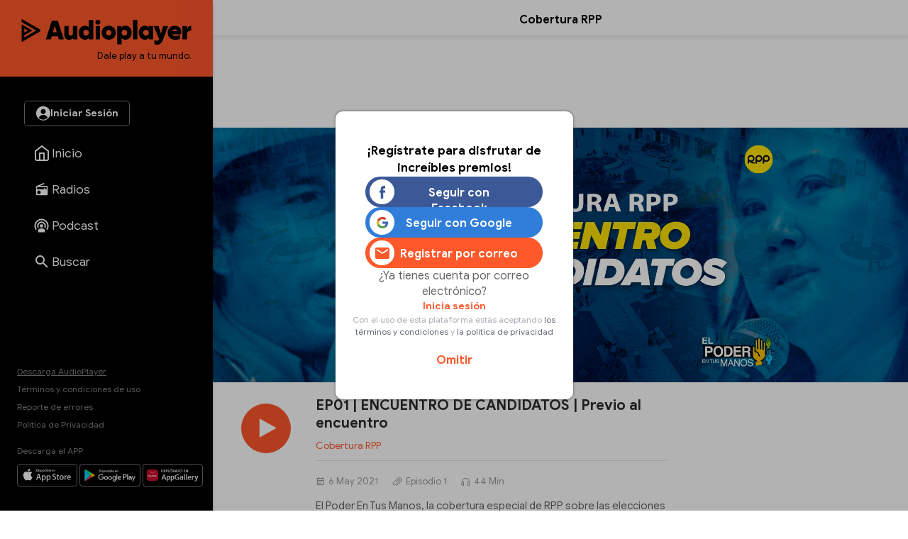

--- FILE ---
content_type: text/html; charset=utf-8
request_url: https://www.google.com/recaptcha/api2/aframe
body_size: 182
content:
<!DOCTYPE HTML><html><head><meta http-equiv="content-type" content="text/html; charset=UTF-8"></head><body><script nonce="nFD-q2QlCyBuUgdRIedm5g">/** Anti-fraud and anti-abuse applications only. See google.com/recaptcha */ try{var clients={'sodar':'https://pagead2.googlesyndication.com/pagead/sodar?'};window.addEventListener("message",function(a){try{if(a.source===window.parent){var b=JSON.parse(a.data);var c=clients[b['id']];if(c){var d=document.createElement('img');d.src=c+b['params']+'&rc='+(localStorage.getItem("rc::a")?sessionStorage.getItem("rc::b"):"");window.document.body.appendChild(d);sessionStorage.setItem("rc::e",parseInt(sessionStorage.getItem("rc::e")||0)+1);localStorage.setItem("rc::h",'1769311612958');}}}catch(b){}});window.parent.postMessage("_grecaptcha_ready", "*");}catch(b){}</script></body></html>

--- FILE ---
content_type: application/javascript; charset=utf-8
request_url: https://fundingchoicesmessages.google.com/f/AGSKWxX3CqWEyX4JygQVIX_QJck6C2dfDZsVf8ZOJONBWjCaoIVC8XRfdv3j1ABKCpakOvA6tj1ShxfRiGr2_FAhuXB4E4P3qn3rf9os-on38facPtspjmw4iHUZI-fXGyIRVJibDzIVqw==?fccs=W251bGwsbnVsbCxudWxsLG51bGwsbnVsbCxudWxsLFsxNzY5MzExNjEzLDM0NTAwMDAwMF0sbnVsbCxudWxsLG51bGwsW251bGwsWzcsNl0sbnVsbCxudWxsLG51bGwsbnVsbCxudWxsLG51bGwsbnVsbCxudWxsLG51bGwsMV0sImh0dHBzOi8vYXVkaW9wbGF5ZXIucGUvcG9kY2FzdC9jb2JlcnR1cmEtcnBwL2VwMDEtZW5jdWVudHJvLWRlLWNhbmRpZGF0b3MtcHJldmlvLWFsLWVuY3VlbnRyby04MTM4IixudWxsLFtbOCwiazYxUEJqbWs2TzAiXSxbOSwiZW4tVVMiXSxbMTksIjIiXSxbMjQsIiJdLFsyOSwiZmFsc2UiXV1d
body_size: 981
content:
if (typeof __googlefc.fcKernelManager.run === 'function') {"use strict";this.default_ContributorServingResponseClientJs=this.default_ContributorServingResponseClientJs||{};(function(_){var window=this;
try{
var ws,xs;_.rs=function(a){return a!==null&&typeof a!=="string"&&typeof a==="object"};_.ts=function(a){a=_.n(a);for(var b=a.next();!b.done;b=a.next()){b=b.value;var c=_.F(b,1);if(ss.has(c)&&_.F(b,3)===1)switch(_.F(b,2)){case 2:return 3;case 3:case 4:return 2;default:return 1}}return 1};_.vs=function(a){a=_.n(a);for(var b=a.next();!b.done;b=a.next()){b=b.value;var c=_.F(b,1);if(us.has(c)&&_.F(b,3)===1)switch(_.F(b,2)){case 2:return 3;case 3:case 4:return 2;default:return 1}}return 1};
ws={UNKNOWN:0,CCPA_DOES_NOT_APPLY:1,NOT_OPTED_OUT:2,OPTED_OUT:3};xs={UNKNOWN:0,DOES_NOT_APPLY:1,NOT_OPTED_OUT:2,OPTED_OUT:3};_.zs=function(a,b,c,d,e,f){this.j=a;this.G=b;this.o=c;this.localizedDnsText=d===void 0?null:d;this.localizedDnsCollapseText=e===void 0?null:e;this.l=f;this.overrideDnsLink=_.ys(a);this.InitialCcpaStatusEnum=ws};_.m=_.zs.prototype;
_.m.load=function(){_.io("ccpa",this,!0,this.j);if(this.j.frameElement){var a=_.ho(this.j).callbackQueue||[];if(Array.isArray(a)){a=_.n(a);for(var b=a.next();!b.done;b=a.next())b=b.value.INITIAL_CCPA_DATA_READY,typeof b==="function"&&b()}}else _.To(this.G,"initialCcpaData")};_.m.getInitialCcpaStatus=function(){return this.o};_.m.openConfirmationDialog=function(a){this.l?this.l(a):window.console.error("CCPA override API was used incorrectly! The CCPA message does not exist in this context.")};
_.m.getLocalizedDnsText=function(){return this.localizedDnsText};_.m.getLocalizedDnsCollapseText=function(){return this.localizedDnsCollapseText};_.ys=function(a){var b,c;return((b=_.ho(a))==null?void 0:(c=b.ccpa)==null?void 0:c.overrideDnsLink)===!0};_.Bs=function(a,b){this.j=a;this.G=b;this.overrideDnsLink=_.As(a)};_.Bs.prototype.load=function(a,b,c){a=a===void 0?null:a;b=b===void 0?null:b;_.io("__fcusi",this,!0,this.j);var d=null;a&&b&&c&&(d={localizedDnsText:a,localizedDnsCollapseText:b,openConfirmationDialog:c});b={};a=this.G;b=(b.initialUsStatesData=d,b);d=_.So(a);a=_.n(Object.entries(b));for(b=a.next();!b.done;b=a.next())c=_.n(b.value),b=c.next().value,c=c.next().value,d.executeRemainingFunctionsWithArgument(b,c)};
_.As=function(a){var b,c;return((b=a.googlefc)==null?void 0:(c=b.__fcusi)==null?void 0:c.overrideDnsLink)===!0};_.Ds=function(a,b,c,d){this.o=a;this.G=b;this.l=c;this.j=d;this.overrideDnsLink=_.Cs(a);this.InitialUsStatesOptOutStatusEnum=xs};_.Ds.prototype.load=function(){_.io("usstatesoptout",this,!0,this.o);_.To(this.G,"initialUsStatesOptOutData")};_.Ds.prototype.getInitialUsStatesOptOutStatus=function(){return this.l};_.Ds.prototype.openConfirmationDialog=function(a){this.j?this.j(a):window.console.error("US States opt out override API was used incorrectly! The US states message does not exist in this context.")};
_.Cs=function(a){var b,c;return((b=a.googlefc)==null?void 0:(c=b.usstatesoptout)==null?void 0:c.overrideDnsLink)===!0};var ss=new Set([6,7]),us=new Set([6,1]);_.Es=function(a){this.A=_.t(a)};_.u(_.Es,_.J);
}catch(e){_._DumpException(e)}
try{
var Mt=function(a){this.A=_.t(a)};_.u(Mt,_.J);var Nt=_.ed(Mt);var Ot=function(a,b,c,d){this.l=a;this.params=b;this.o=c;this.G=d;this.C=new _.dh(this.l.document,_.O(this.params,3),new _.Qg(_.Qk(this.o)));a=a.__gppManager;this.j=_.rs(a)?a:null;this.B=_.B(this.params,_.Es,5,_.z())};
Ot.prototype.run=function(){var a=this,b;return _.v(function(c){if(a.j){for(var d=[],e=_.n(_.B(a.params,_.Es,5,_.z())),f=e.next();!f.done;f=e.next()){f=f.value;var g=_.F(f,1);_.zq.has(g)&&_.F(f,2)!==2&&(d.push(_.zq.get(g)),g===1&&(f=a.C,g=_.eh(f),g=_.Od(g,5),_.ih(f,g)))}d.length>0&&(a.j.setCmpSignalStatusNotReady(),a.j.clearSectionValues(d),a.j.setCmpSignalStatusReady())}d=_.vs(a.B);d===2?_.Ka(Error("Invalid user initial status for CCPA (NOT_OPTED_OUT).")):(new _.zs(a.l,a.G,d)).load();(new _.Bs(a.l,
a.G)).load();d=_.ts(a.B);d===2?_.Ka(Error("Invalid user initial status for US states opt-out (NOT_OPTED_OUT).")):(new _.Ds(a.l,a.G,d)).load();b=_.ee(_.x(a.o,_.de,6)?_.be(_.Rk(a.o)):new _.de,10);return c.return(b)})};var Pt=function(){};Pt.prototype.run=function(a,b,c){var d,e;return _.v(function(f){if(f.j==1)return d=Nt(b),f.yield((new Ot(a,d,_.A(d,_.Pk,2),c)).run(),2);e=f.l;return f.return({ia:_.L(e)})})};_.Tk(11,new Pt);
}catch(e){_._DumpException(e)}
}).call(this,this.default_ContributorServingResponseClientJs);
// Google Inc.

//# sourceURL=/_/mss/boq-content-ads-contributor/_/js/k=boq-content-ads-contributor.ContributorServingResponseClientJs.en_US.k61PBjmk6O0.es5.O/d=1/exm=ad_blocking_detection_executable,kernel_loader,loader_js_executable/ed=1/rs=AJlcJMztj-kAdg6DB63MlSG3pP52LjSptg/m=web_iab_us_states_signal_executable
__googlefc.fcKernelManager.run('\x5b\x5b\x5b11,\x22\x5bnull,\x5b\x5bnull,null,null,\\\x22https:\/\/fundingchoicesmessages.google.com\/f\/AGSKWxVMkKPp0JU493MZ9ACBdLDx7UxBa7oyyNvNzmRVnrCZMQqV3PR9-jT6Sdtyy0bOLLOh2rcW969t_sU4dRW_Owy0bT098zbNihQSopepVMM8bteQ3s3HjXygpL1zxAM6612eHzRotQ\\\\u003d\\\\u003d\\\x22\x5d,null,null,\x5bnull,null,null,\\\x22https:\/\/fundingchoicesmessages.google.com\/el\/AGSKWxWSYlpfYTUAW9hKmVtIKm07whDdIczO2HFNN8TG8iAgAaXE_0d1Jmrq2CIOq09qe-cba2RmcTjr0cjLtCc7J3YTt_ouuXN9eHnO9UsBusoW4C5BhZhqHGfnN7UkVuG6nbP9o5V8Jg\\\\u003d\\\\u003d\\\x22\x5d,null,\x5bnull,\x5b7,6\x5d,null,null,null,null,null,null,null,null,null,1\x5d\x5d,\\\x22audioplayer.pe\\\x22\x5d\x22\x5d\x5d,\x5bnull,null,null,\x22https:\/\/fundingchoicesmessages.google.com\/f\/AGSKWxX4ho3j8_w2rq-uC5M-XQYDC-n2x8DVkI1X75ZpIiQp27oP9UPFUPzSbWh819ZQA27QxdE89wBDIVLGPl4-DMMLrVW7LjDzbKYZS0oyPd-4MrTQ1tWjPkuXHc_8X2LMng5Sw6Rz1g\\u003d\\u003d\x22\x5d\x5d');}

--- FILE ---
content_type: text/javascript
request_url: https://eaudioplayer.radio-grpp.io/static/dist/js/app.js?v=2016063020326
body_size: 45467
content:
"use strict";function _toConsumableArray(e){return _arrayWithoutHoles(e)||_iterableToArray(e)||_unsupportedIterableToArray(e)||_nonIterableSpread()}function _nonIterableSpread(){throw new TypeError("Invalid attempt to spread non-iterable instance.\nIn order to be iterable, non-array objects must have a [Symbol.iterator]() method.")}function _unsupportedIterableToArray(e,t){if(e){if("string"==typeof e)return _arrayLikeToArray(e,t);var a=Object.prototype.toString.call(e).slice(8,-1);return"Object"===a&&e.constructor&&(a=e.constructor.name),"Map"===a||"Set"===a?Array.from(e):"Arguments"===a||/^(?:Ui|I)nt(?:8|16|32)(?:Clamped)?Array$/.test(a)?_arrayLikeToArray(e,t):void 0}}function _iterableToArray(e){if("undefined"!=typeof Symbol&&null!=e[Symbol.iterator]||null!=e["@@iterator"])return Array.from(e)}function _arrayWithoutHoles(e){if(Array.isArray(e))return _arrayLikeToArray(e)}function _arrayLikeToArray(e,t){(null==t||t>e.length)&&(t=e.length);for(var a=0,n=new Array(t);a<t;a++)n[a]=e[a];return n}function _typeof(e){return _typeof="function"==typeof Symbol&&"symbol"==typeof Symbol.iterator?function(e){return typeof e}:function(e){return e&&"function"==typeof Symbol&&e.constructor===Symbol&&e!==Symbol.prototype?"symbol":typeof e},_typeof(e)}function _classCallCheck(e,t){if(!(e instanceof t))throw new TypeError("Cannot call a class as a function")}function _defineProperties(e,t){for(var a=0;a<t.length;a++){var n=t[a];n.enumerable=n.enumerable||!1,n.configurable=!0,"value"in n&&(n.writable=!0),Object.defineProperty(e,_toPropertyKey(n.key),n)}}function _createClass(e,t,a){return t&&_defineProperties(e.prototype,t),a&&_defineProperties(e,a),Object.defineProperty(e,"prototype",{writable:!1}),e}function _toPropertyKey(e){var t=_toPrimitive(e,"string");return"symbol"===_typeof(t)?t:String(t)}function _toPrimitive(e,t){if("object"!==_typeof(e)||null===e)return e;var a=e[Symbol.toPrimitive];if(void 0!==a){var n=a.call(e,t||"default");if("object"!==_typeof(n))return n;throw new TypeError("@@toPrimitive must return a primitive value.")}return("string"===t?String:Number)(e)}function _regeneratorRuntime(){/*! regenerator-runtime -- Copyright (c) 2014-present, Facebook, Inc. -- license (MIT): https://github.com/facebook/regenerator/blob/main/LICENSE */_regeneratorRuntime=function(){return t};var e,t={},a=Object.prototype,n=a.hasOwnProperty,o=Object.defineProperty||function(e,t,a){e[t]=a.value},r="function"==typeof Symbol?Symbol:{},i=r.iterator||"@@iterator",c=r.asyncIterator||"@@asyncIterator",l=r.toStringTag||"@@toStringTag";function s(e,t,a){return Object.defineProperty(e,t,{value:a,enumerable:!0,configurable:!0,writable:!0}),e[t]}try{s({},"")}catch(e){s=function(e,t,a){return e[t]=a}}function d(e,t,a,n){var r=t&&t.prototype instanceof v?t:v,i=Object.create(r.prototype),c=new j(n||[]);return o(i,"_invoke",{value:A(e,a,c)}),i}function u(e,t,a){try{return{type:"normal",arg:e.call(t,a)}}catch(e){return{type:"throw",arg:e}}}t.wrap=d;var p="suspendedStart",f="suspendedYield",m="executing",h="completed",g={};function v(){}function y(){}function w(){}var b={};s(b,i,(function(){return this}));var x=Object.getPrototypeOf,_=x&&x(x(C([])));_&&_!==a&&n.call(_,i)&&(b=_);var S=w.prototype=v.prototype=Object.create(b);function k(e){["next","throw","return"].forEach((function(t){s(e,t,(function(e){return this._invoke(t,e)}))}))}function E(e,t){function a(o,r,i,c){var l=u(e[o],e,r);if("throw"!==l.type){var s=l.arg,d=s.value;return d&&"object"==_typeof(d)&&n.call(d,"__await")?t.resolve(d.__await).then((function(e){a("next",e,i,c)}),(function(e){a("throw",e,i,c)})):t.resolve(d).then((function(e){s.value=e,i(s)}),(function(e){return a("throw",e,i,c)}))}c(l.arg)}var r;o(this,"_invoke",{value:function(e,n){function o(){return new t((function(t,o){a(e,n,t,o)}))}return r=r?r.then(o,o):o()}})}function A(t,a,n){var o=p;return function(r,i){if(o===m)throw new Error("Generator is already running");if(o===h){if("throw"===r)throw i;return{value:e,done:!0}}for(n.method=r,n.arg=i;;){var c=n.delegate;if(c){var l=I(c,n);if(l){if(l===g)continue;return l}}if("next"===n.method)n.sent=n._sent=n.arg;else if("throw"===n.method){if(o===p)throw o=h,n.arg;n.dispatchException(n.arg)}else"return"===n.method&&n.abrupt("return",n.arg);o=m;var s=u(t,a,n);if("normal"===s.type){if(o=n.done?h:f,s.arg===g)continue;return{value:s.arg,done:n.done}}"throw"===s.type&&(o=h,n.method="throw",n.arg=s.arg)}}}function I(t,a){var n=a.method,o=t.iterator[n];if(o===e)return a.delegate=null,"throw"===n&&t.iterator.return&&(a.method="return",a.arg=e,I(t,a),"throw"===a.method)||"return"!==n&&(a.method="throw",a.arg=new TypeError("The iterator does not provide a '"+n+"' method")),g;var r=u(o,t.iterator,a.arg);if("throw"===r.type)return a.method="throw",a.arg=r.arg,a.delegate=null,g;var i=r.arg;return i?i.done?(a[t.resultName]=i.value,a.next=t.nextLoc,"return"!==a.method&&(a.method="next",a.arg=e),a.delegate=null,g):i:(a.method="throw",a.arg=new TypeError("iterator result is not an object"),a.delegate=null,g)}function L(e){var t={tryLoc:e[0]};1 in e&&(t.catchLoc=e[1]),2 in e&&(t.finallyLoc=e[2],t.afterLoc=e[3]),this.tryEntries.push(t)}function T(e){var t=e.completion||{};t.type="normal",delete t.arg,e.completion=t}function j(e){this.tryEntries=[{tryLoc:"root"}],e.forEach(L,this),this.reset(!0)}function C(t){if(t||""===t){var a=t[i];if(a)return a.call(t);if("function"==typeof t.next)return t;if(!isNaN(t.length)){var o=-1,r=function a(){for(;++o<t.length;)if(n.call(t,o))return a.value=t[o],a.done=!1,a;return a.value=e,a.done=!0,a};return r.next=r}}throw new TypeError(_typeof(t)+" is not iterable")}return y.prototype=w,o(S,"constructor",{value:w,configurable:!0}),o(w,"constructor",{value:y,configurable:!0}),y.displayName=s(w,l,"GeneratorFunction"),t.isGeneratorFunction=function(e){var t="function"==typeof e&&e.constructor;return!!t&&(t===y||"GeneratorFunction"===(t.displayName||t.name))},t.mark=function(e){return Object.setPrototypeOf?Object.setPrototypeOf(e,w):(e.__proto__=w,s(e,l,"GeneratorFunction")),e.prototype=Object.create(S),e},t.awrap=function(e){return{__await:e}},k(E.prototype),s(E.prototype,c,(function(){return this})),t.AsyncIterator=E,t.async=function(e,a,n,o,r){void 0===r&&(r=Promise);var i=new E(d(e,a,n,o),r);return t.isGeneratorFunction(a)?i:i.next().then((function(e){return e.done?e.value:i.next()}))},k(S),s(S,l,"Generator"),s(S,i,(function(){return this})),s(S,"toString",(function(){return"[object Generator]"})),t.keys=function(e){var t=Object(e),a=[];for(var n in t)a.push(n);return a.reverse(),function e(){for(;a.length;){var n=a.pop();if(n in t)return e.value=n,e.done=!1,e}return e.done=!0,e}},t.values=C,j.prototype={constructor:j,reset:function(t){if(this.prev=0,this.next=0,this.sent=this._sent=e,this.done=!1,this.delegate=null,this.method="next",this.arg=e,this.tryEntries.forEach(T),!t)for(var a in this)"t"===a.charAt(0)&&n.call(this,a)&&!isNaN(+a.slice(1))&&(this[a]=e)},stop:function(){this.done=!0;var e=this.tryEntries[0].completion;if("throw"===e.type)throw e.arg;return this.rval},dispatchException:function(t){if(this.done)throw t;var a=this;function o(n,o){return c.type="throw",c.arg=t,a.next=n,o&&(a.method="next",a.arg=e),!!o}for(var r=this.tryEntries.length-1;r>=0;--r){var i=this.tryEntries[r],c=i.completion;if("root"===i.tryLoc)return o("end");if(i.tryLoc<=this.prev){var l=n.call(i,"catchLoc"),s=n.call(i,"finallyLoc");if(l&&s){if(this.prev<i.catchLoc)return o(i.catchLoc,!0);if(this.prev<i.finallyLoc)return o(i.finallyLoc)}else if(l){if(this.prev<i.catchLoc)return o(i.catchLoc,!0)}else{if(!s)throw new Error("try statement without catch or finally");if(this.prev<i.finallyLoc)return o(i.finallyLoc)}}}},abrupt:function(e,t){for(var a=this.tryEntries.length-1;a>=0;--a){var o=this.tryEntries[a];if(o.tryLoc<=this.prev&&n.call(o,"finallyLoc")&&this.prev<o.finallyLoc){var r=o;break}}r&&("break"===e||"continue"===e)&&r.tryLoc<=t&&t<=r.finallyLoc&&(r=null);var i=r?r.completion:{};return i.type=e,i.arg=t,r?(this.method="next",this.next=r.finallyLoc,g):this.complete(i)},complete:function(e,t){if("throw"===e.type)throw e.arg;return"break"===e.type||"continue"===e.type?this.next=e.arg:"return"===e.type?(this.rval=this.arg=e.arg,this.method="return",this.next="end"):"normal"===e.type&&t&&(this.next=t),g},finish:function(e){for(var t=this.tryEntries.length-1;t>=0;--t){var a=this.tryEntries[t];if(a.finallyLoc===e)return this.complete(a.completion,a.afterLoc),T(a),g}},catch:function(e){for(var t=this.tryEntries.length-1;t>=0;--t){var a=this.tryEntries[t];if(a.tryLoc===e){var n=a.completion;if("throw"===n.type){var o=n.arg;T(a)}return o}}throw new Error("illegal catch attempt")},delegateYield:function(t,a,n){return this.delegate={iterator:C(t),resultName:a,nextLoc:n},"next"===this.method&&(this.arg=e),g}},t}function asyncGeneratorStep(e,t,a,n,o,r,i){try{var c=e[r](i),l=c.value}catch(e){return void a(e)}c.done?t(l):Promise.resolve(l).then(n,o)}function _asyncToGenerator(e){return function(){var t=this,a=arguments;return new Promise((function(n,o){var r=e.apply(t,a);function i(e){asyncGeneratorStep(r,n,o,i,c,"next",e)}function c(e){asyncGeneratorStep(r,n,o,i,c,"throw",e)}i(void 0)}))}}!function(e,t){var a={inair:{rpId:"rpp",time:null,title:"",description:"",image:""},dv:{canTouch:"ontouchstart"in e,clickTap:"click",windowWidth:0,mem:{js:[]},jsPath:t.getElementById("js-main").src,jsName:"app.js",jsVersion:null,device:navigator.userAgent.match(/tablet|iPad|playbook/i)?"tablet":navigator.userAgent.match(/iPhone|android|iPod/i)?"mobile":"desktop",staging:!!/dev|pre|localhost/.test(window.location.host.split(".")[0])&&window.location.host.split(".")[0],stg:/dev/.test(window.location.host)?"dev":"prod",defaultExec:"lazy, intervalLogin,loginValidator,reloadOtherTabs, validateDemographic",station:"lima"},liveData:null,ads:{},fn:{cookie:{read:function(e){return new RegExp(e+"=([^;]+)").test(unescape(t.cookie))?RegExp.$1:null},save:function(e,a,n){n="number"==typeof n?{expires:n}:n;var o=[escape(e)+"="+escape(a)];if(n){if(n.expires){if("number"==typeof n.expires){var r=new Date;r.setTime(r.getTime()+18e4),n.expires=r}o.push("expires="+n.expires.toGMTString())}n.path&&o.push("path="+n.path),n.domain&&o.push("domain="+n.domain),n.secure&&o.push("secure")}t.cookie=o.join("; ")}},validateDemographic:function(){var e=localStorage.getItem("audioplayerToken"),a=JSON.parse(localStorage.getItem("demographicCompleted")),n=JSON.parse(localStorage.getItem("tematicsCompleted")),o=this.stage=/dev/.test(window.location.host)?"dev":"prod";function r(){return(r=_asyncToGenerator(_regeneratorRuntime().mark((function t(){var a,n;return _regeneratorRuntime().wrap((function(t){for(;;)switch(t.prev=t.next){case 0:return t.next=2,fetch("https://opzz0lreh2.execute-api.us-east-1.amazonaws.com/".concat(o,"/audioplayer/verificar-token"),{method:"POST",headers:{"Content-Type":"application/json",authorizationToken:e},cors:"no-cors",withCredentials:!1});case 2:if((a=t.sent).ok){t.next=5;break}throw new Error("Error: ".concat(a.status));case 5:return t.next=7,a.json();case 7:return n=t.sent,localStorage.setItem("demographicCompleted",n.demographicCompleted),localStorage.setItem("tematicsCompleted",n.tematic.length>0),t.abrupt("return",n);case 11:case"end":return t.stop()}}),t)})))).apply(this,arguments)}var i=function(e){var t=localStorage.getItem(e);return(new Date).toISOString().slice(0,10)!==t};!e||a&&n||!i("tematicsDate")||function(){return r.apply(this,arguments)}().then((function(e){if(!e.demographicCompleted&&i("demographicDate"))localStorage.setItem("demographicDate",(new Date).toISOString().slice(0,10)),window.location.pathname.includes("/perfil-usuario")||(t.getElementById("modal__lastStep").style.display="flex");else if(0===e.tematic.length){(new PreferenceModal).show(),console.log("pase"),localStorage.setItem("tematicsDate",(new Date).toISOString().slice(0,10))}}))},wopen:function(e,t,a){t.preventDefault?t.preventDefault():t.returnValue=!1,a=Object.assign({width:a.width||500,height:a.height||450,name:a.name||"social-popup"},a),window.open(e.getAttribute("href"),a.name,"toolbar=no, location=no, directories=no, status=no, menubar=no, scrollbars=no, resizable=no, copyhistory=no, width="+a.width+",height="+a.height+",left="+(screen.width/2-a.width/2)+",top="+(screen.height/2-a.height/2))},getQueryParams:function(e){e=e.split("+").join(" ");for(var t,a={},n=/[?&]?([^=]+)=([^&]*)/g;t=n.exec(e);)a[decodeURIComponent(t[1])]=decodeURIComponent(t[2]);return a},render:function(e){if(e){var t,a,n=e.split(/\,/g);for(t in n)n[t]&&(a=n[t].replace(/[\-\s]/gm,""),"function"==typeof this.ui[a]?this.ui[a].call(this):"function"==typeof this.fn[a]&&this.fn[a]())}},evalScripts:function(e){Array.from(e.querySelectorAll("script")).forEach((function(e){var a=t.createElement("script");Array.from(e.attributes).forEach((function(e){return a.setAttribute(e.name,e.value)})),a.appendChild(t.createTextNode(e.innerHTML)),e.parentNode.replaceChild(a,e)}))},search:function(e,t,a){t.preventDefault(),""!==e.texto.value.trim()&&(swift.loadPage(e.getAttribute("action")+"?q="+encodeURIComponent(e.texto.value.trim()),swift.$content,!1),e.texto.value="")},loadJs:function(e,n){if(a.dv.mem.js.indexOf(e)<0){var o=t.createElement("script");o.type="text/javascript",o.async=!0,o.src=e,t.getElementsByTagName("head")[0].appendChild(o),o.onload=function(){"function"==typeof n&&n()}}else a.dv.mem.js.push(e)},toggleClass:function(e,a,n){a.preventDefault?a.preventDefault():a.returnValue=!1,n.class=n.class||"active",t.querySelector(n.to).classList.toggle(n.class)},toggleMore:function(e,a,n){var o=t.querySelector(".li-more"),r=t.body;o.classList.contains("active")||n?(o.classList.remove("active"),r.classList.remove("more-menu")):(o.classList.add("active"),r.classList.add("more-menu"))},validateControl:function(e,t,a){var n,o,r=$(t),i=r.data("restrict"),c=r.data("require")||!1,l={alpha:/^\w+$/,integer:/^\d+$/,decimal:/^[\d|\.,]+$/,string:/^([^0-9]*)$/,date:/^[\d|\-\/]+$/,email:/^(([^<>()\[\]\\.,;:\s@"]+(\.[^<>()\[\]\\.,;:\s@"]+)*)|(".+"))@((\[[0-9]{1,3}\.[0-9]{1,3}\.[0-9]{1,3}\.[0-9]{1,3}])|(([a-zA-Z\-0-9]+\.)+[a-zA-Z]{2,}))$/,all:/([^\s])/},s=e.which||window.event&&window.event.keyCode||0;if("blur"!=e.type||!c&&"email"!=i){if("keypress"==e.type&&"email"!=i){if(!s||s<=13||String.fromCharCode(s).match(l[i]))return;e.preventDefault()}}else n="checkbox,radio".indexOf(t.type)>=0?t.checked?t.value:"":t.value,c&&(o=r.closest(".x-row").removeClass("x-error"),a&&o.children(".x-message-error").remove()),(c&&""==$.trim(n)||i&&n&&!n.match(l[i]))&&(r.closest(".x-row").addClass("x-error"),a&&r.after('<div class="x-message-error">'+(t.getAttribute("data-message")||"Este valor es requerido o incorrecto")+"</>"))},validate:function(e,t){var n=!e.jquery&&(e=$(e),!0);e.each((function(){var e=$(this),n=$("[data-restrict],[data-require]",e);n.filter('[data-restrict]:not([data-restrict="email"])').on("keypress",(function(t){a.fn.validateControl(t,this,e.data("show-message")||!1)})),n.filter('[data-require],[data-restrict="email"]').on("blur",(function(t){a.fn.validateControl(t,this,e.data("show-message")||!1)})),e.on("submit",(function(a){var o;if(!e.hasClass("noValidar"))return n.filter('[data-require],[data-restrict="email"]').trigger("blur"),(o=$(".x-error",e).length>0)||"function"!=typeof t?!o:(t(e),!1)}))})),n&&(t.type&&t.preventDefault(),e.removeAttr("onsubmit").trigger("submit"))},casort:function(e,t,a){t.preventDefault?t.preventDefault():t.returnValue=!1,a.category=a.category.toLowerCase();var n=$(".item-podcast[data-category]");$(e).addClass("active").parent(".x-item").siblings().find(".active").removeClass("active"),n.each((function(e,t){for(var n=$(t).data("category").split(","),o=0;o<n.length;o++){var r=$.trim(n[o]).toLowerCase();$(t).data("selected")||(r===a.category||"all"===a.category?$(t).data("selected",!0).addClass("selected").stop().slideDown(250,(function(){$(window).trigger("scroll")})):$(t).removeClass("selected").stop().slideUp(250,(function(){$(window).trigger("scroll")})))}$(t).data("selected",!1)}))},share:function(e,t,n){if(t.preventDefault?t.preventDefault():t.returnValue=!1,navigator.share&&"desktop"!==a.dv.device)navigator.share({title:"ESCUCHA PODCAST: "+n.title,text:"",url:n.url});else{var o='<ul class="share-list"><li><a href="https://www.facebook.com/sharer/sharer.php?u='+n.url+"\" class=\"fb\"  onclick=\"fn(this, event, {'method':'wshare', 'social':'facebook', 'url':'"+n.url+'\'})"><i class="icon-facebook"></i></a></li><li><a href="https://twitter.com/intent/tweet?original_referer='+n.url+"&text="+encodeURI(n.title)+"&url="+n.url+"\" class=\"tw\" onclick=\"fn(this, event, {'method':'wshare', 'social':'twitter', 'url':'"+n.url+'\'})"><i class="icon-twitter"></i></a></li><li><a href="whatsapp://send?text='+encodeURI(n.title)+" "+n.url+"\" onclick=\"fn(this, event, {'method':'wshare', 'social':'whatsapp', 'url':'"+n.url+'\'})" class="wp" target="_blank"><i class="icon-whatsapp"></i> </a></li><li><a href="fb-messenger://share/?link='+n.url+"&app_id=185239485185\" onclick=\"fn(this, event, {'method':'wshare', 'social':'messenger', 'url':'"+n.url+'\'})" class="msg" target="_blank"></a></li><li><a href="//www.facebook.com/dialog/send?app_id=185239485185&redirect_uri=https://rpp.pe/static/html/single/fb_red_uri.html?v=3&link='+n.url+"&display=popup\" class=\"msg-desktop\" target=\"_blank\" onclick=\"fn(this, event, {'method':'wshare', 'social':'messenger', 'url':'"+n.url+"'})\"></a></li></ul>";new mpopup({title:"Compartir en:",body:o})}},subscription:function(e,t,a){t.preventDefault?t.preventDefault():t.returnValue=!1;var n=$(e).data("subs"),o=$('<ul class="subs-list">');for(var r in n)o.append('<li><a href="'+n[r]+'" target="_blank"><span class="logo-sub '+r.replace(/\s/g,"").toLowerCase()+'"></span></a><span class="name-sub">'+r+"</span></li>");$.mpopup({title:"Siguenos en:",body:o})},autoplay:function(e){var t=window.location.search;a.fn.getQueryParams(t);t.indexOf("live")>=0&&(rppplayer.playerLive&&"play"===rppplayer.playerLive.config.method&&rppplayer.playerLive.playing&&rppplayer.playerLive.pause(),setTimeout((function(){rppplayer.playerLive.reconnect()}),100))},wshare:function(e,t,n){try{ga("send","event","compartir","click",n.social+" | "+(n.url||window.location.origin+window.location.pathname))}catch(e){}a.fn.wopen(e,t,n)},embed:function(e,a){if(a.preventDefault(),playerData){var n=t.createElement("textarea");n.value='<div class="audio-player-embed" data-ob=\'{"id":"'.concat(playerData.id,'","title":"').concat(playerData.title,'","url": "').concat(location.origin+location.pathname,'","cover": "').concat(playerData.cover,'", "show": "').concat(encodeURIComponent(playerData.program+" | "+playerData.tipo),"\" }'>\n              <script>\n                (function(d, s, id){\n                    var js, fjs = d.getElementsByTagName(s)[0];\n                    if (d.getElementById(id)) {return;}\n                    js = d.createElement(s); js.id = id;\n                    js.src = \"https://eaudioplayer.radio-grpp.io/static/dist/embed/player-embed.js\";\n                    fjs.parentNode.insertBefore(js, fjs);\n              }(document, 'script', 'audio-player-script'));\n              <\/script>\n              </div>"),t.body.appendChild(n),n.select(),t.execCommand("copy"),t.body.removeChild(n),new ToastAlert("El código se ha copiado en el portapapeles").show()}},reel:function(){a.fn.loadJs(a.dv.jsPath.replace(a.dv.jsName,"reel.js"),(function(){window.reel=new smarthreel({id:t.querySelector("#radioWeek").dataset.id,liSelector:".week-list li",pannelSelector:"#pannel-programacion .x-tab-content"})}))},goBack:function(){window.history.length>1?window.history.back():window.location.assign("https://"+window.location.host)},customsTematic:function(){var e=localStorage.getItem("audioplayerToken"),a=t.getElementById("customPreference"),n=/dev/.test(window.location.host)?"dev":"prod",o=JSON.parse(localStorage.getItem("userList_"));if(e&&a){new Promise((function(t){o&&o.destacados.length&&(new Date).toISOString().slice(0,10)===o.date?t(o.destacados):fetch("https://opzz0lreh2.execute-api.us-east-1.amazonaws.com/".concat(n,"/audioplayer/recomendaciones?property=Audioplayer_web"),{method:"GET",headers:{"Content-Type":"application/json",authorizationToken:e}}).then((function(e){return e.json()})).then((function(e){e.destacados.length&&(e.date=(new Date).toISOString().slice(0,10),localStorage.setItem("userList_",JSON.stringify(e))),t(e.destacados||[])})).catch((function(e){return console.error("Error:",e)}))})).then((function(e){if(e.length){var t=e.map((function(e){return'<div class="col">\n                    <article class="small-card">\n                        <figure class="figure-card"><a href="https://'.concat(window.location.host,"/").concat(e.playlist?"playlist":"podcast","/").concat(e.url,'"><img src="').concat(e.img,'" loading="lazy" alt="Sencillo y al Bolsillo"></a></figure>\n                        <div class="detail">\n                        <a href="https://').concat(window.location.host,"/").concat(e.playlist?"playlist":"podcast","/").concat(e.url,'"><h3 class="headline">').concat(e.canal,"</h3></a>\n                        </div>\n                    </article>\n                    </div>      \n            ")})).join(""),n='<div class="box-mod box-podcasts">\n              <div class="title-box"> <h2 class="lbl">Hecho para ti</h2>\n                  <div class="flex-scope"></div>\n              </div>\n              <div class="content-box">\n                  <div class="mscroll">\n                  <div class="row-grid grid-7">\n                                '.concat(t,"                     \n                      </div>\n                  </div>\n              </div>\n              </div>");a.insertAdjacentHTML("afterbegin",n)}}))}},openWelcome:function(){t.getElementById("modal").style.display="flex"},closeWelcome:function(){t.getElementById("modal").style.display="none";var e=t.getElementById("main__login__tooltip--desktop"),n=t.getElementById("main__login__tooltip--mobile");"desktop"==a.dv.device&&(setTimeout((function(){e.style.display="flex"}),1e3),setTimeout((function(){e.style.display="none"}),6e3)),"desktop"!=a.dv.device&&(setTimeout((function(){n.style.display="flex"}),1e3),setTimeout((function(){n.style.display="none"}),6e3))},closeLastStep:function(){t.getElementById("modal__lastStep").style.display="none"},closeInfoAdicional:function(){t.getElementById("modal__infoAdicional").style.display="none"},intervalLogin:function(){if(!localStorage.getItem("msCustomerId")){var e,t,n,o=(e=new Date,t=String(e.getMonth()+1).padStart(2,"0"),n=String(e.getDate()).padStart(2,"0"),"".concat(t,"-").concat(n));localStorage.getItem("lastDate")!==o&&(a.fn.openWelcome(),localStorage.setItem("lastDate",o))}},stores:function(){var e=t.querySelector("#stores-app");"mobile"===a.dv.device&&e&&(e.querySelector(".close-stores").onclick=function(){e.classList.add("active"),a.fn.cookie.save("storesClose",1)})},loginValidator:function(){localStorage.removeItem("socialEmail"),localStorage.removeItem("socialFamName"),localStorage.removeItem("socialName"),localStorage.removeItem("temp_Token"),localStorage.removeItem("temp_audioplayerToken_exp"),localStorage.removeItem("temp_gmailId"),localStorage.removeItem("temp_msCustomerId"),localStorage.removeItem("temp_userId");var e=window.location.href,a=e.substring(e.lastIndexOf("/")+1),n=localStorage.getItem("audioplayerToken"),o=localStorage.getItem("audioplayerToken_exp");if("login-correo"==a||"registro-usuario"==a||"recuperar-contrasena"==a||"mensaje"==a){var r=localStorage.getItem("audioplayerToken"),i=localStorage.getItem("audioplayerToken_exp");r&&i&&window.location.assign("https://"+window.location.host)}if(n&&o){if(Math.floor(Date.now()/1e3)>=o)localStorage.removeItem("audioplayerToken"),localStorage.removeItem("audioplayerToken_exp"),localStorage.removeItem("userId"),localStorage.removeItem("msCustomerId"),localStorage.removeItem("facebookId"),localStorage.removeItem("gmailId"),localStorage.removeItem("audioplayerToken_last_change"),window.location.assign("https://"+window.location.host);else{var c=t.createElement("button");c.id="main__profile__btn",c.innerHTML='<img src="https://eaudioplayerdev.radio-grpp.io/static/dist/img/account_off.svg?v=2"   alt="Mi cuenta"> Mi Cuenta',c.className="main__login__btn logged",c.onclick=function(){location.href="https://"+window.location.host+"/perfil-usuario"};var l=t.getElementById("main__login__btn");l&&l.parentNode.replaceChild(c,l);var s=t.createElement("button");s.id="main__profile__btn--mobile",s.innerHTML='<img src="https://eaudioplayerdev.radio-grpp.io/static/dist/img/account_off.svg?v=2"   alt="Mi cuenta">',s.className="sitechrome-mobile__btn logged",s.onclick=function(){location.href="https://"+window.location.host+"/perfil-usuario"};var d=t.getElementById("main__login__btn--mobile");d&&d.parentNode.replaceChild(s,d)}}else{localStorage.removeItem("audioplayerToken_last_change"),localStorage.removeItem("demographicCompleted"),localStorage.removeItem("demographicComplete"),localStorage.removeItem("userList_"),localStorage.removeItem("tematicsDate"),localStorage.removeItem("tematicsCompleted"),localStorage.removeItem("category-list"),localStorage.removeItem("demographicCompleted");var u=t.createElement("button");u.id="main__profile__btn",u.innerHTML='<img src="https://eaudioplayerdev.radio-grpp.io/static/dist/img/account_off.svg?v=2"   alt="Mi cuenta"> Iniciar Sesión',u.className="main__login__btn",u.onclick=function(){fn(this,event,{method:"openWelcome"})};var p=t.getElementById("main__login__btn");p&&p.parentNode.replaceChild(u,p)}},reloadOtherTabs:function(){var e="audioplayerToken_last_change",t=Date.now();localStorage.setItem(e,t),window.addEventListener("storage",(function(t){"audioplayerToken"===t.key&&localStorage.getItem(e)!==Date.now().toString()&&window.location.reload()}))},getStationArray:function(){return a.fn.setStationArray(window.location.href),audioArray[a.dv.station]},setRadio:function(e){a.dv.station=audioArray[e]},setStationArray:function(e){var n="/"==e.substring(0,1)?t.location.origin+e:e,o=(n=new URL(n)).searchParams.get("fr");o&&audioArray[o]&&(a.dv.station=o)},setLive:function(e){var t=!1;return new Promise((function(n,o){a.dv.liveData&&(t=((new Date).getTime()-a.dv.liveData.timeRequest)/1e3>10?1:0),!a.dv.liveData||t||a.dv.liveData.onlive.id!==e?fetch("https://audioplayer.pe/onair/show?estacionId="+(e||1)).then((function(e){return e.json()})).then((function(t){a.dv.liveData=t,a.dv.liveData.onlive=t.eventoActual||t.programaActual||dataDefaultStation[e||1],a.dv.liveData.timeRequest=(new Date).getTime(),n(a.dv.liveData)})).catch((function(e){o(e)})):n(a.dv.liveData)}))},match:function(){t.querySelectorAll("[data-match-id]").forEach((function(e){var t=new Match(e);window.addEventListener("beforemount",(function(){t.destroy()}))}))}},ui:{xscroll:function(e){t.querySelectorAll(".news-inline__wrap:not([data-render])").forEach((function(e){new Xscroll(e)}))},slide:function(e){a.fn.loadJs(a.dv.jsPath.replace(a.dv.jsName,"slider.js"),(function(){(e=e?[e]:t.querySelectorAll(".x-slide")).forEach((function(e){new Slide(e)}))}))},lazy:function(e){a.fn.loadJs(a.dv.jsPath.replace(a.dv.jsName,"lazy.js"),(function(){e=e?[e]:t.querySelectorAll(".x-lazy"),new Lazy(e)}))},accordion:function(e){function t(t){return e.apply(this,arguments)}return t.toString=function(){return e.toString()},t}((function(e){(e=e?[e]:t.querySelectorAll(".x-accordion")).forEach((function(e){new accordion(e)}))})),filter:function(e){(e=e?$(e):$(".x-filter")).xfilter()},tab:function(e,a){a&&a.preventDefault(),(e=e||t.querySelectorAll(".x-tab")).forEach((function(e){new _tab(e)}))},mmodal:function(e){(e=e?$(e):$("[data-mw]")).each((function(e,t){var a=$(this).data("mw");a.tlink=$(this);$.mmodal(a)}))},mdlRadio:function(e){function t(){return e.apply(this,arguments)}return t.toString=function(){return e.toString()},t}((function(){a.fn.loadJs(a.dv.jsPath.replace(a.dv.jsName,"mdl_radio.js"),(function(){window.mdlRadio&&mdlRadio.destroy(),window.mdlRadio=new mdl_Radio}))})),ago:function(e){(e=e?$(e):$(".x-ago")).ago()},flyout:function(){var e=$(".banner-flyout").eq(0);$(".novel-information").eq(0).on("scrollout",{distance:-50},(function(){e.addClass("active")})).on("scrollin",{distance:0},(function(){e.removeClass("active")}))}},init:function(){var e=this,a=t.body.dataset.x;this.dv.jsVersion=e.dv.jsPath.split("v=")[1]||1,setTimeout((function(){e.fn.render.call(e,a),e.fn.render.call(e,e.dv.defaultExec)}),10)}};a.init(),e.fn=function(e,t,n){a.fn[n.method]&&a.fn[n.method].call(a,e,t,n)},window.xsl=a}(window,document);var _tab=function(){function e(t){_classCallCheck(this,e),this.links=t.querySelectorAll("a"),this.lastActive=t.querySelector("a.active"),this.binned()}return _createClass(e,[{key:"binned",value:function(){var e=this;this.links.forEach((function(t){t.onclick=function(a){a.preventDefault(),t.classList.contains("active")||(t.classList.add("active"),document.querySelector(t.getAttribute("href")).classList.add("active"),e.lastActive.classList.remove("active"),document.querySelector(e.lastActive.getAttribute("href")).classList.remove("active"),e.lastActive=t)}}))}}]),e}();function checkAdBlocker(){return _checkAdBlocker.apply(this,arguments)}function _checkAdBlocker(){return _checkAdBlocker=_asyncToGenerator(_regeneratorRuntime().mark((function e(){var t,a,n;return _regeneratorRuntime().wrap((function(e){for(;;)switch(e.prev=e.next){case 0:if(n=function(){return(n=_asyncToGenerator(_regeneratorRuntime().mark((function e(){return _regeneratorRuntime().wrap((function(e){for(;;)switch(e.prev=e.next){case 0:return e.prev=0,e.abrupt("return",fetch(new Request("https://pagead2.googlesyndication.com/pagead/js/adsbygoogle.js",{method:"HEAD",mode:"no-cors"})).then((function(e){return t=!1})).catch((function(e){return t=!0})));case 4:return e.prev=4,e.t0=e.catch(0),t=!0,e.abrupt("return",t);case 8:case"end":return e.stop()}}),e,null,[[0,4]])})))).apply(this,arguments)},a=function(){return n.apply(this,arguments)},void 0===t){e.next=6;break}e.t0=t,e.next=9;break;case 6:return e.next=8,a();case 8:e.t0=e.sent;case 9:return e.abrupt("return",e.t0);case 10:case"end":return e.stop()}}),e)}))),_checkAdBlocker.apply(this,arguments)}function detectBlocker(){return _detectBlocker.apply(this,arguments)}
/*! *********************************************
 *                                             *
 *   Swift convert site to SPA                 *
 *   http://cromasystem.com                    *
 *   03/2016                                   *
 *                                             *
 ********************************************* */function _detectBlocker(){return(_detectBlocker=_asyncToGenerator(_regeneratorRuntime().mark((function e(){return _regeneratorRuntime().wrap((function(e){for(;;)switch(e.prev=e.next){case 0:return e.next=2,checkAdBlocker();case 2:e.sent&&dataLayer.push({event:"analyticsEvent",eventCategory:"adBlock",eventAction:"pageview",eventLabel:window.location.pathname});case 4:case"end":return e.stop()}}),e)})))).apply(this,arguments)}!function(e,t){e.mpopup=function(e){var t={ui:{},options:Object.assign({title:"",body:""},e),render:function(){t.ui.layout=document.createElement("div"),t.ui.layout.className="share-layer",t.ui.layout.innerHTML='<div class="share-box"><div class="title">'+t.options.title+' <i class="icon-outline-close-24px close"></i></div><div class="body-share"></div></div>',t.ui.close=t.ui.layout.querySelector(".close"),t.ui.layout.querySelector(".body-share").innerHTML=t.options.body,document.body.appendChild(t.ui.layout),setTimeout((function(){t.ui.layout.classList.add("in")}),50)},close:function(){t.ui.layout.remove()},binned:function(){t.ui.close.onclick=function(e){e.preventDefault(),t.close()},t.ui.layout.onclick=function(e){e.target.classList.contains("share-layer")&&t.close()}},init:function(){t.render(),t.binned()}};return t.init(),{close:t.close}}}(window,document),function(e,t){var a=function(e,t){},n=function(e){return!1},o={xhr:!1,isRenderRelPages:!1,pageState:{},dataCurrent:{},pop:!1,controller:new AbortController,param:{hrefPattern:new RegExp("https?://(www\\.)?"+document.location.host,"g"),contentId:"rpp-app",initPage:document.location.href,docWidth:document.body.getBoundingClientRect().width,canSwipe:!1,prebid:"object"==("undefined"==typeof pbjs?"undefined":_typeof(pbjs))||0},init:function(){if(this._html=document.getElementsByTagName("html")[0],this.$content=document.getElementById(this.param.contentId),!this.$content)return!1;this.render(document.body),setTimeout(function(){this.findAds()}.bind(this),10),window.swift=this,"scrollRestoration"in history&&(history.scrollRestoration="manual"),detectBlocker()},loadPage:function(e,t,o,r){var i=this,c=n(e);window.dispatchEvent(new CustomEvent("beforemount",{})),this.destroyAds(),c?(i.dataCurrent.html=c.html,i.dataCurrent.url=e,a(i.dataCurrent.url,i.dataCurrent.html),console.log("LOADEDDDD")):(a(i.dataCurrent.url||window.location.href,i.dataCurrent.html||0,r),i._html.classList.add("swf-wait","progress"),fetch(e).then((function(a){a.ok?a.text().then((function(a){var n=(new DOMParser).parseFromString(a,"text/html"),o=n.getElementsByTagName("body")[0],r=n.getElementById(i.param.contentId);if(!r)return window.location.href=e,!1;a=r.innerHTML;i.pageState.classNames=o.getAttribute("class"),i.pageState.title=n.title,i.pageState.x=o.getAttribute("data-x"),i.pageState.lang=n.documentElement.lang,i.pageState.swf=JSON.parse(r.dataset.swf),i.pageState.swf.current=e,i.loadDone(e,t,a,0)})):window.location.href=e})).catch((function(e){console.log(e)})))},renderAd:function(e,t){var a=e.id,n=JSON.parse(e.dataset.msize&&"mobile"==xsl.dv.device?e.dataset.msize:e.dataset.size);e.dataset.placementId;googletag.cmd.push((function(){var t;e.dataset.interstitial?((t=googletag.defineOutOfPageSlot("/1028310/"+a,googletag.enums.OutOfPageFormat.INTERSTITIAL)).setForceSafeFrame(!0),t&&t.addService(googletag.pubads())):t=googletag.defineSlot("/1028310/"+a,n,a).addService(googletag.pubads()),googletag.slots.push(t),googletag.display(e.dataset.anchor||e.dataset.interstitial?t:a)})),e.classList.add("rendered")},findAds:function(){var e=arguments.length>0&&void 0!==arguments[0]&&arguments[0];if("object"===("undefined"==typeof googletag?"undefined":_typeof(googletag))){var t=this;document.querySelectorAll(".x-ads:not(.rendered)").forEach((function(e){t.renderAd(e)})),pbjs.que.push((function(){pbjs.addAdUnits(adUnits),pbjs.requestBids({bidsBackHandler:initAdserver})})),this.param.prebid&&setTimeout((function(){initAdserver()}),PREBID_TIMEOUT),e&&googletag.cmd.push((function(){googletag.pubads().refresh()}))}},destroyAds:function(){if(googletag.cmd.push((function(){googletag.destroySlots(googletag.slots),googletag.slots=[]})),this.param.prebid&&pbjs.adUnits){pbjs.initAdserverSet=0,adUnits=[];for(var e=0;e<pbjs.adUnits.length;e++)pbjs.removeAdUnit(pbjs.adUnits[e].code)}},loadDone:function(e,t,a,n){setInnerHTML(t,a),window.scrollTo(0,n||0),this._html.classList.remove("swf-wait","swf-total-wait"),this._html.classList.add("progress-end");var o=this.pageState.swf;t.dataset.swf=JSON.stringify({current:o.current}),radioApp.findSubPlayers(),this.move(null,e);try{pSUPERFLY.virtualPage({sections:o.sections,authors:o.authors,path:e,title:title})}catch(e){}try{var r=that.pageState.swf.category.split(",");r=r.map((function(e){return e.trim()})),googletag.pubads().setTargeting("category",r)}catch(e){}this.findAds(),detectBlocker()},track:function(e,t){dataLayer.push({event:"analyticsEvent",eventCategory:e,eventAction:"click",eventLabel:t})},bindLink:function(e){},bindLinks:function(e){var t=this;document.body.addEventListener("click",(function(e){var a=e.target.closest("a"),n=a?a.href:0;!n||n.includes("#")||"a"!==a.tagName.toLowerCase()||"blank"===a.getAttribute("target")||"_blank"===a.getAttribute("target")||a.dataset.nobind||(n.match(t.param.hrefPattern)||"/"==n[0]&&"/"!==n[1])&&(e.preventDefault(),t.loadPage(n,a.dataset.swcontent?document.getElementById(a.dataset.swcontent):t.$content))}))},render:function(e,t){var a=this;"BODY"==e.tagName?(this.bindLinks(e),window.onpopstate=function(e){var t=e.state&&e.state.url||a.param.initPage;a.pop=!0,a.loadPage(t,a.$content,!0)}):document.title=t.title},stateSave:function(e){var t=this.pageState.swf.current;e.split("?");t&&history.pushState({type:"swipe",url:e},"page ",t)},move:function(e,t){var a=this;!e&&a.param.canSwipe||(document.body||(window.location=t),this.render(this.$content,{title:this.pageState.title}),a.pop||this.stateSave(t),a.renderX(this.$current),a.pop=0)},renderX:function(e){document.body.className=this.pageState.classNames,document.documentElement.lang=this.pageState.lang,document.body.dataset.require=this.pageState.require;var t=this.pageState.x,a=this.pageState.require||0;a?xsl.fn[a].call(xsl).then((function(e){xsl.fn.render.call(xsl,t),xsl.fn.render.call(xsl,xsl.dv.defaultExec)})):(xsl.fn.render.call(xsl,t),xsl.fn.render.call(xsl,xsl.dv.defaultExec))}};window.swift=o,o.init()}(window,document),function(e){var t=function(e){this.message=e||""};t.prototype={visible:!1,hideTimeout:!1,setMessage:function(e){return this.message=e,this},show:function(){if(!this.visible){var t=this,a=e.createElement("div");a.className="x-toast",a.innerHTML='<div class="content-toast">'+this.message+"</div>";var n=a;e.body.appendChild(a),t.visible=1,setTimeout((function(){n.classList.add("out"),t.visible=0,setTimeout((function(){n.remove()}),1e3)}),3e3)}}},window.ToastAlert=t}(document);var dataDefaultStation={17:{canal:"RPP Mundial",id:17,img:"https://eaudioplayer.radio-grpp.io/static/dist/img/rpp_radio_mundial.svg",url_programa:"https://audioplayer.pe/mundial"}},audioArray={oxigeno:{name:"Oxígeno",media:"5fab0687bcd6c2389ee9480c",title:"Radio Oxígeno",id:6,method:"live"},studio92:{name:"Studio 92",media:"5fada553978fe1080e3ac5ea",title:"Radio Studio 92",id:5,method:"live"},corazon:{name:"Corazón",media:"5fada514fc16c006bd63370f",title:"Radio Corazón",id:3,method:"live"},lazona:{name:"La Zona",media:"5fada54116646e098d97e6a5",title:"Radio La Zona",id:4,method:"live"},felicidad:{name:"Felicidad",media:"5fad731fcf097a068af3c8f7",title:"Radio Felicidad",id:7,method:"live"},lamega:{name:"MegaMix",media:"5fada56fe4e09508207a7951",title:"Radio MegaMix",id:20,method:"live"},rpp:{name:"RPP Noticias",media:"5fab3416b5f9ef165cfab6e9",title:"RPP Noticias",id:1,method:"live"},trujillo:{name:"trujillo",media:"5faee5e4eb830d06cf22ed3b",title:"Trujillo",id:9,method:"live"},arequipa:{name:"arequipa",media:"5faee17b49c212591e3d223b",title:"Arequipa",id:10,method:"live"},huancayo:{name:"huancayo",media:"5faee302f4a091201c9ccaa0",title:"Huancayo",id:11,method:"live"},oxigenoClassics:{name:"oxigenoClassics",media:"5fada59e471e070829a79443",title:"Oxígeno Classics",id:18,method:"live"},copaTotal:{name:"copaTotal",media:"5faee448445c6107b3fee13f",title:"Copa Total",id:16,method:"live"},rpphuancayo:{name:"RPP Mundial",media:"5faee302f4a091201c9ccaa0",title:"RPP Mundial",id:11,method:"live"},chiclayo:{name:"chiclayo",media:"5faee212f4a091201c9cca8f",title:"Chiclayo",id:12,method:"live"},juliaca:{name:"juliaca",media:"5faee448445c6107b3fee13f",title:"Juliaca",id:16,method:"live"},cajamarca:{name:"cajamarca",media:"5faee885eb830d06cf22ed4a",title:"Cajamarca",id:13,method:"live"},piura:{name:"piura",media:"5faee4b6bd877207ac030b58",title:"Piura",id:14,method:"live"},cusco:{name:"cusco",media:"5faee3ccfbde1b56a46461c5",title:"Cusco",id:15,method:"live"},rppmundial:{name:"RPP Mundial",media:"5faee885eb830d06cf22ed4a",title:"RPP Mundial",id:17,method:"live"}};!function(e,t){function a(){this.token=localStorage.getItem("audioplayerToken"),this.modal=null,this.stage=/dev/.test(window.location.host)?"dev":"prod"}a.prototype.close=function(){this.modal.remove()},a.prototype.sendTematic=_asyncToGenerator(_regeneratorRuntime().mark((function e(){var t,a;return _regeneratorRuntime().wrap((function(e){for(;;)switch(e.prev=e.next){case 0:return t=Array.from(this.modal.querySelectorAll('input[type="checkbox"]:checked')),a=t.map((function(e){return e.value})),e.prev=2,e.next=5,fetch("https://opzz0lreh2.execute-api.us-east-1.amazonaws.com/".concat(this.stage,"/audioplayer/actualizar-usuario"),{method:"POST",headers:{"Content-Type":"application/json",authorizationToken:this.token},body:JSON.stringify({tematic:a})});case 5:e.sent,this.close(),window.location.reload(),e.next=13;break;case 10:e.prev=10,e.t0=e.catch(2),console.error("Error en la solicitud:",e.t0);case 13:case"end":return e.stop()}}),e,this,[[2,10]])}))),a.prototype.show=function(){var e=this,a=[];new Promise((function(t){var a=JSON.parse(window.localStorage.getItem("category-list"));a&&t(a),fetch("https://opzz0lreh2.execute-api.us-east-1.amazonaws.com/".concat(e.stage,"/audioplayer/listado-categorias?tipo=all")).then((function(e){return e.json()})).then((function(e){window.localStorage.setItem("category-list",JSON.stringify(e.categories)),t(e.categories)}))})).then((function(n){var o=["#37B2FF","#9747FF","#0EA43A","#19E5E5","#B5095A","#52D680","#5452D6","#FF0078","#654772","#A15F09","#C0BC5C","#99AEB0","#48EB53","#DE48EB","#0FA2D3"],r=n.map((function(e,t){return'<div class="preference-grid__item">\n          <label class="checkbox-label" style="--bg: '.concat(o[t],';">\n            <input type="checkbox" value="').concat(e.id,'" class="custom-checkbox">\n            ').concat(e.label,"\n          </label>\n        </div>\n      ")})).join("");e.modal=document.createElement("div"),e.modal.innerHTML='<style>.preference-wrapper{ position: fixed;     overflow: auto;\n      background: #1818185c; left: 0;  top: 0;width: 100vw;    height: 100vh; z-index: 9999;display: flex;align-items: center;justify-content: center; }\n      .checkbox-label,.checkbox-label *{box-sizing:border-box}.custom-checkbox{display:none}.checkbox-label{display:flex;padding:10px;background-color:var(--bg,#ccc);border:3px solid transparent;color:#fff;font-family:Arial,sans-serif;font-size:14px;border-radius:5px;font-weight:700;cursor:pointer;position:relative;justify-content:center;height:80px;align-items:center}.checkbox-label:has(> .custom-checkbox:checked){border-color:#ff5722}.checkbox-label:has(> .custom-checkbox:checked)::after{content:url("data:image/svg+xml,%3Csvg width=\'16\' height=\'12\' viewBox=\'0 0 16 12\' fill=\'none\' xmlns=\'http://www.w3.org/2000/svg\'%3E%3Cpath d=\'M2 6L5.52 10L14 2\' stroke=\'white\' stroke-width=\'3\' stroke-linecap=\'round\' stroke-linejoin=\'round\'/%3E%3C/svg%3E%0A");position:absolute;top:-9px;right:-9px;background-color:#ff5722;color:#fff;border-radius:50%;width:28px;height:28px;display:flex;align-items:center;justify-content:center;font-size:17px;padding-top:2px}.preference-grid{display:grid;gap:10px;margin-bottom:60px;grid-template-columns:repeat(auto-fit,minmax(180px,1fr))}.preference-container{ width: 550px; margin-inline: auto;padding-inline: 10px;background: #fff;padding: 20px;max-width: 100%;\n      border-radius: 6px;}.preference-header{margin-bottom:45px;padding-top:50px;text-align:center}.preference-caption{text-align:center;margin-bottom:30px;font-size:15px}.preference-caption h3{color:#000;margin-bottom:10px;font-size:17px;display:block}.preference-container .btn{background-color:#ff582b;border-color:#ff582b} .preference-container .btn:disabled{background-color: #ffbfae; border-color: #ffb39e;}@media(max-width: 768px){.preference-container{     height: 100%;\n    border-radius: 0;}\n      .preference-grid {\n    grid-template-columns: repeat(auto-fit, minmax(150px, 1fr));\n}\n      }\n      </style><div class="preference-wrapper"><div class="preference-container">\n      <div class="preference-header">\n          <div class="preference-header__logo">\n              <img loading="lazy" class="logo-audioplayerperu" src="https://eaudioplayer.radio-grpp.io/static/dist/img/logo_audioplayer.svg" alt="Audioplayer" width="234" height="50">                \n          </div>\n      </div>\n      <div class="preference-caption">\n          <h3>Elige tus temáticas</h3>\n          <p> Para que disfrutes los mejores podcasts y<br> playlists relacionados con tus temas favoritos</p>\n      </div>\n      <form action="">\n      <div class="preference-grid">\n      '.concat(r,'\n      </div>\n      <div class="text-center">\n        <button class="btn btn--largue">Guardar</button>\n      </div>\n      </form>\n      </div></div>');var i=e.modal.querySelectorAll(".custom-checkbox"),c=new ToastAlert,l=e.modal.querySelector(".btn");i.forEach((function(e){e.addEventListener("click",(function(t){(a=Array.from(i).filter((function(e){return e.checked}))).length>2?(l.setAttribute("disabled","disabled"),e.checked&&c.setMessage("Sólo puede elegir hasta 2 temáticas").show()):l.removeAttribute("disabled")}))})),e.modal.querySelector("form").onsubmit=function(t){t.preventDefault(),a.length?e.sendTematic():c.setMessage("Tienes que escoger al menos una temática").show()},t.body.insertAdjacentElement("beforeend",e.modal)}))},e.PreferenceModal=a}(window,document),function(e,t){function a(e){this.bScroll=e,this.inline_=e.querySelector(".news-inline"),this.inner=e.querySelector(".news-inline__inner"),this.arrows=_toConsumableArray(e.querySelectorAll(".news-inline__btn")),this.binned(),this.bScroll.dataset.render=1}a.prototype.binned=function(){var e=this;e.arrows.forEach((function(t){t.addEventListener("click",(function(){t.classList.contains("right")?e.inline_.scrollLeft+=300:e.inline_.scrollLeft-=300}))})),this.inline_.addEventListener("scroll",(function(){e.inline_.scrollLeft>5?e.arrows[0].removeAttribute("disabled"):e.arrows[0].setAttribute("disabled","disabled")}))},t.Xscroll=a}(document,window);

--- FILE ---
content_type: application/javascript; charset=utf-8
request_url: https://fundingchoicesmessages.google.com/f/AGSKWxXon3MG9UrOsWouDBsQScx8J3ZfqwM5VHecEYfTy4vVUQYO4UgYZEQUokc3Q3xTNhW3LL8EDqmfm_q00bcWnhUH5zHoTKsUd8ZC1zXHHk745maFhwUaKKmrg1Bjl3ovnDRbg30MimImvkC9MX3noN4VlwfnKEBJ3tpo-u2mxyJk7ur_SOmS0uYqmxw9/_/affiliate/promo-.io/ads._picsad_/siteafs.txt?-images/ad-
body_size: -1289
content:
window['354efadd-a356-48f4-80b1-97336fe91adf'] = true;